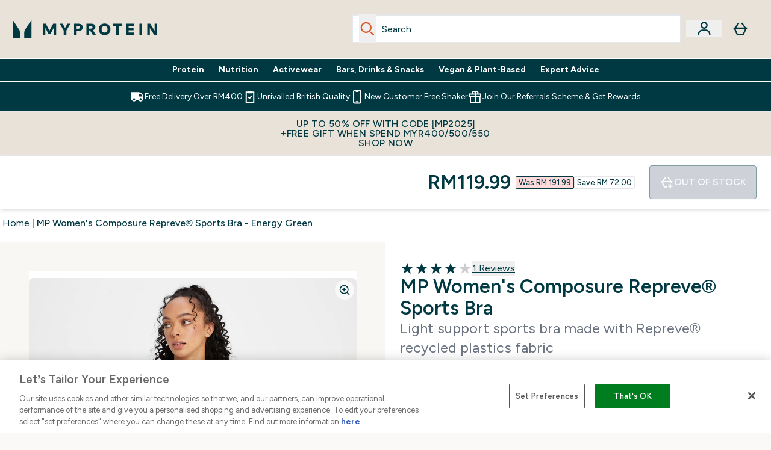

--- FILE ---
content_type: application/x-javascript
request_url: https://www.myprotein.com.my/ssr-assets/Layout.astro_astro_type_script_index_1_lang.C6ktuICe.js
body_size: 2237
content:
import{f as v,a as p,u as g,i as I,c as T,g as A}from"./index.CO-XzKf8.js";import{s as E}from"./session.DX-b7HZ3.js";import{c as q,a as F,s as b}from"./addToBasket.AUfOUWVo.js";import{i as C}from"./init-quantity-selector.kuOM4ZgD.js";import"./paymentUtils.Dl4Vhtlk.js";function z(){class o extends HTMLElement{originalPictures;originalImages;colorSwatches;colorSwatchContainer;wishlistBtn;originalImage;currentSku;papBanner;constructor(){super(),this.originalImages=this.querySelectorAll(".first-image"),this.originalPictures=this.querySelectorAll("picture source"),this.colorSwatches=this.querySelectorAll(".color-swatch"),this.colorSwatchContainer=this.querySelector(".color-swatch-list"),this.wishlistBtn=this.querySelector(".plp-wishlist-btn"),this.originalImage=this.querySelector(".first-image"),this.currentSku=this.wishlistBtn?.dataset?.currentsku;const i=this.querySelector(".plp-size-options-btn"),e=this.querySelector(".plp-size-options-overlay"),t=this.querySelector(".close-size-options-btn"),s=e?.querySelectorAll(".plp-size-option"),n=this.querySelector(".hover-card-wrapper");n&&(n.addEventListener("mouseenter",h),n.addEventListener("mouseleave",u),n.addEventListener("focusin",w));let a,c=!1;window.sharedFunctions||(window.sharedFunctions={}),window.sharedFunctions?.addToBasket||(window.sharedFunctions.addToBasket=q),window.sharedFunctions.initQuantitySelector||(window.sharedFunctions.initQuantitySelector=C),window.sharedFunctions.addToBasketBtn||(window.sharedFunctions.addToBasketBtn=F),window.sharedFunctions.subscriptionATB||(window.sharedFunctions.subscriptionATB=b),window.sharedFunctions.fetchFragment||(window.sharedFunctions.fetchFragment=v);async function h(){await r()}function u(){B()}async function w(){await r()}const r=async()=>{if(n?.classList.add("hover-loading-card"),n.setAttribute("data-active","true"),!c){const k=this.querySelector(".dynamic-content-wrapper");await window.sharedFunctions.fetchFragment(`/fragments/hoverProductCardFragment/?sku=${m}`,k),c=!0}n?.classList.remove("hover-loading-card")};function B(){clearTimeout(a),n?.classList.remove("hover-loading-card"),n&&n.removeAttribute("data-active")}if(i&&e){t.addEventListener("click",l=>{e?.classList.add("hidden")}),s&&s.forEach(l=>{l.addEventListener("click",()=>{const y=l.getAttribute("data-currentsku");k(y)})});async function k(l){try{await window.sharedFunctions.addToBasket({sku:parseInt(l),quantity:1}).then(()=>{window.Tracker.handlers.addToCart(l)})}catch(y){console.error(y.message)}}i.addEventListener("click",l=>{l.stopPropagation(),document.querySelectorAll(".plp-size-options-overlay:not(.hidden)").forEach(S=>{S?.classList.add("hidden")}),e?.classList.remove("hidden");const L=S=>{e.contains(S.target)||(e?.classList.add("hidden"),document.removeEventListener("click",L))};document.addEventListener("click",L)})}document.addEventListener("keydown",({key:k})=>{k==="Escape"&&e?.classList.add("hidden")}),this.papBanner=this.querySelector(".pap-banner"),this.papBanner?.addEventListener("click",async()=>{window.Tracker.handlers.promoClick({promotion:this.papBanner.innerText}),p(`/fragments/papModalContentFragment/?title=${encodeURIComponent(this.papBanner?.innerHTML||"")}&description=${encodeURIComponent(this.papBanner?.dataset?.description||"")}&url=${encodeURIComponent(this.papBanner?.dataset?.link||"")}&message=${encodeURIComponent(this.papBanner?.dataset?.text||"")}`)});const d=this.querySelector(".quick-buy"),m=d?.dataset?.sku||this.dataset.quicklook;window?.tenantConfig?.features?.hasQuickBuy&&d&&(window.sharedFunctions.initQuantitySelector=C,d.addEventListener("click",()=>{p(`/fragments/quickBuyModalContentFragment/?sku=${m}`)}))}connectedCallback(){this.wishlistBtn?.addEventListener("click",this.handlePlpWishlistBtnClick)}disconnectedCallback(){this.wishlistBtn?.removeEventListener("click",this.handlePlpWishlistBtnClick)}handlePlpWishlistBtnClick=async()=>{E.get()?this.wishlistBtn?.firstElementChild?.classList.value.includes("inWishlist")?(await g({operation:"RemoveProductFromWishlist",variables:{sku:parseInt(this.currentSku)}})).data.removeProductFromWishlist&&(window.Tracker.handlers.wishlistRemove(this.currentSku),this.wishlistBtn?.firstElementChild?.classList?.remove("inWishlist")):(await g({operation:"AddProductToWishlist",variables:{sku:parseInt(this.currentSku)}}))?.data?.addProductToWishlist&&(window.Tracker.handlers.wishlistAdded(this.currentSku),this.wishlistBtn?.firstElementChild?.classList?.add("inWishlist")):p(`/fragments/loginModalContentFragment/?sku=${this.currentSku}&url=${this.wishlistBtn.dataset.url}&title==${this.wishlistBtn.dataset.title}&image=${this.wishlistBtn.dataset.image}&alt=${this.wishlistBtn.dataset.alt}`)}}!customElements.get("hover-product-card-wrapper")&&customElements.define("hover-product-card-wrapper",o)}const P=(o,f)=>{try{if(!o||!Array.isArray(o))return[];const i=["XXXS","XXS","XS","S","M","L","XL","XXL","XXXL"];let e;return f?e=o.filter(t=>t?.choices&&Array.isArray(t.choices)&&t.choices.some(s=>s?.key===f)).map(t=>{const s=t.choices?.find(n=>n?.optionKey==="Size");return{sku:t?.sku,title:s?.title||"",inStock:!!t?.inStock}}).filter(t=>t.sku&&t.title):e=o.filter(t=>t?.choices&&Array.isArray(t.choices)).map(t=>{const s=t.choices.find(n=>n?.optionKey==="Size");return{sku:t?.sku,title:s?.title||"",inStock:!!t?.inStock}}).filter(t=>t.sku&&t.title),e&&e.length>0&&e.sort((t,s)=>{const n=i.indexOf(t.title?.toUpperCase()),a=i.indexOf(s.title?.toUpperCase());return n===-1?1:a===-1?-1:n-a}),e||[]}catch(i){return console.error("Error in getSizeList:",i),[]}};function W(){class o extends HTMLElement{handleColourSwatch;wishlistBtn;originalImage;secondaryImage;lastColorClicked=null;imageContainer;currentSku;papBanner;quickBuyBtn;variantContainer;constructor(){super(),this.handleKeyDown=this.handleKeyDown.bind(this),this.variantContainer=this.querySelector("variation-container"),this.imageContainer=this.querySelector("img"),this.quickBuyBtn=this.querySelector(".quick-buy"),this.imageAnchor=this.querySelector('[data-name="image-anchor"]'),this.originalImage=this.imageAnchor.dataset.primarySrc,this.secondaryImage=this.imageAnchor.dataset.secondarySrc,window.matchMedia("(hover: hover) and (pointer: fine)").matches&&this.imageContainer&&this.secondaryImage&&(this.imageContainer.addEventListener("mouseenter",()=>{this.switchImage(this.secondaryImage)}),this.imageContainer.addEventListener("mouseleave",()=>{this.switchImage(this.originalImage)})),this.wishlistBtn=this.querySelector(".plp-wishlist-btn"),this.currentSku=this.wishlistBtn?.dataset?.currentsku;const e=this.querySelector(".show-more-colors"),t=this.querySelector(".color-swatch-list");e&&(e.addEventListener("click",()=>{t?.classList.remove("[&>*:nth-child(1n+5):not(.show-more-color-swatches-btn)]:hidden"),e?.classList.add("hidden")}),e.addEventListener("keydown",s=>{(s.key==="Enter"||s.key===" ")&&(s.preventDefault(),e.click())})),this.papBanner=this.querySelector(".pap-banner"),this.papBanner?.addEventListener("click",async()=>{window.Tracker.handlers.promoClick({promotion:this.papBanner.innerText}),p(`/fragments/papModalContentFragment/?title=${encodeURIComponent(this.papBanner?.innerHTML||"")}&description=${encodeURIComponent(this.papBanner?.dataset?.description||"")}&url=${encodeURIComponent(this.papBanner?.dataset?.link||"")}&message=${encodeURIComponent(this.papBanner?.dataset?.text||"")}`)}),window?.tenantConfig?.features?.hasQuickBuy&&this.quickBuyBtn&&(window.sharedFunctions||(window.sharedFunctions={}),window.sharedFunctions.isInViewport=I,window.sharedFunctions.addToBasket=q,window.sharedFunctions.initQuantitySelector=C,window.sharedFunctions.addToBasketBtn=F,window.sharedFunctions.subscriptionATB=b,window.sharedFunctions.fetchFragment=v,window.sharedFunctions.checkHsaFsaEligibility=T,window.sharedFunctions.getProductContent=A,this.quickBuyBtn?.addEventListener("click",()=>{const s=this.quickBuyBtn.dataset.sku,n=this.quickBuyBtn.dataset?.triggerModal==="true";p(`/fragments/quickBuyModalContentFragment/?sku=${s}&triggerModal=${n}`)}))}connectedCallback(){this.wishlistBtn?.addEventListener("click",this.handlePlpWishlistBtnClick);const i=this.querySelector(".color-swatch-list");i?.addEventListener("click",e=>{const t=e.target.closest(".color-swatch");if(t?.dataset?.colour){const s=t.dataset.colour;this.handleColourSwatch(s),this.secondaryImage=t.dataset.secondsrc,this.originalImage=t.dataset.src,this.switchImage(this.originalImage);const n=this.querySelector(".plp-size-container");if(n){const a=new MutationObserver(c=>{for(const h of c)if(h.type==="childList"&&h.addedNodes.length>0){const u=this.querySelector(".plp-size-container a");u&&(u.focus(),a.disconnect())}});a.observe(n,{childList:!0,subtree:!0})}}}),i?.addEventListener("keydown",e=>{(e.key==="Enter"||e.key===" ")&&(e.preventDefault(),e.target.classList.contains("color-swatch")&&e.target.click())}),this.addEventListener("keydown",this.handleKeyDown)}disconnectedCallback(){this.wishlistBtn?.removeEventListener("click",this.handlePlpWishlistBtnClick),this.removeEventListener("keydown",this.handleKeyDown)}handlePlpWishlistBtnClick=async()=>{E.get()?this.wishlistBtn?.firstElementChild?.classList.value.includes("inWishlist")?(await g({operation:"RemoveProductFromWishlist",variables:{sku:parseInt(this.currentSku)}})).data.removeProductFromWishlist&&(window.Tracker.handlers.wishlistRemove(this.currentSku),this.wishlistBtn?.firstElementChild?.classList?.remove("inWishlist")):(await g({operation:"AddProductToWishlist",variables:{sku:parseInt(this.currentSku)}}))?.data?.addProductToWishlist&&(window.Tracker.handlers.wishlistAdded(this.currentSku),this.wishlistBtn?.firstElementChild?.classList?.add("inWishlist")):p(`/fragments/loginModalContentFragment/?sku=${this.currentSku}&url=${this.wishlistBtn.dataset.url}&title==${this.wishlistBtn.dataset.title}&image=${this.wishlistBtn.dataset.image}&alt=${this.wishlistBtn.dataset.alt}`)};handleColourSwatch=i=>{this.lastColorClicked=i;const e=this.querySelector(".plp-size-container"),t=window.Tracker.store.get("productList").items?.[this.currentSku]?.variants,s=P(t,i);this.quickBuyBtn.dataset.sku=s?.[0]?.sku,e&&v("/fragments/plpCardSizeListFragment",e,{url:this.imageAnchor.href,sizeList:s})};switchImage=i=>{i&&(this.imageContainer.src=i)};getNavOrder(){const i=this.querySelector('[data-name="image-anchor"]'),e=this.querySelector(".plp-wishlist-btn"),t=this.querySelector(".color-swatch-list"),s=Array.from(t.querySelectorAll('.color-swatch[tabindex="0"], .show-more-color-swatches-btn button')),n=Array.from(this.querySelectorAll(".plp-size-container a")),a=this.querySelector(".product-item-title"),c=this.querySelector(".reviews"),h=this.querySelector(".quick-buy"),u=this.querySelector(".pap-banner"),w=d=>d.filter(m=>m&&m.offsetParent!==null),r=[];r.push(i),r.push(e);const B=this.lastColorClicked;return w(s).forEach(d=>{r.push(d),d.dataset.colour===B&&r.push(...w(n))}),r.push(a),r.push(c),r.push(h),r.push(u),w(r)}handleKeyDown(i){if(i.key!=="Tab")return;const e=document.activeElement;if(!this.contains(e)||e.closest(".modal"))return;const t=this.getNavOrder(),s=t.indexOf(e);if(s===-1)return;const n=s===t.length-1,a=s===0;if(!i.shiftKey&&n||i.shiftKey&&a)return;i.preventDefault();const c=s+(i.shiftKey?-1:1);t[c]?.focus()}}!customElements.get("product-card-wrapper")&&customElements.define("product-card-wrapper",o)}window?.tenantConfig?.features?.enableHoverProductItem?z():W();


--- FILE ---
content_type: text/plain;charset=UTF-8
request_url: https://www.myprotein.com.my/api/operation/ProductVariants/
body_size: -797
content:
{"data":{"product":{"sku":12640113,"variants":[{"title":"MP Women's Composure Repreve® Sports Bra - Energy Green - XXS","sku":12640114,"inStock":false,"maxPerOrder":null,"preorderReleaseDate":"2020-07-02","images":[],"product":{"images":[{"original":"https://static.thcdn.com/productimg/original/12640113-1125007886149138.jpg","altText":null},{"original":"https://static.thcdn.com/productimg/original/12640113-5605007886213857.jpg","altText":null},{"original":"https://static.thcdn.com/productimg/original/12640113-1045007886276974.jpg","altText":null},{"original":"https://static.thcdn.com/productimg/original/12640113-2025007886350378.jpg","altText":null},{"original":"https://static.thcdn.com/productimg/original/12640113-4134928339550057.jpg","altText":null}],"sku":12640113},"choices":[{"optionKey":"Size","key":"XXS","colour":null,"title":"XXS"},{"optionKey":"Colour","key":"Energy Green","colour":"#0B6F69","title":"Energy Green"}],"price":{"price":{"currency":"MYR","amount":"119.99","displayValue":"RM119.99"},"rrp":{"currency":"MYR","amount":"191.99","displayValue":"RM191.99"}},"content":[{"key":"range","value":{"__typename":"ProductContentStringListValue","stringListValue":["Clothing"]}},{"key":"brand","value":{"__typename":"ProductContentStringListValue","stringListValue":["MP"]}}]},{"title":"MP Women's Composure Repreve® Sports Bra - Energy Green - XS","sku":12640115,"inStock":false,"maxPerOrder":null,"preorderReleaseDate":"2020-07-02","images":[],"product":{"images":[{"original":"https://static.thcdn.com/productimg/original/12640113-1125007886149138.jpg","altText":null},{"original":"https://static.thcdn.com/productimg/original/12640113-5605007886213857.jpg","altText":null},{"original":"https://static.thcdn.com/productimg/original/12640113-1045007886276974.jpg","altText":null},{"original":"https://static.thcdn.com/productimg/original/12640113-2025007886350378.jpg","altText":null},{"original":"https://static.thcdn.com/productimg/original/12640113-4134928339550057.jpg","altText":null}],"sku":12640113},"choices":[{"optionKey":"Size","key":"XS","colour":null,"title":"XS"},{"optionKey":"Colour","key":"Energy Green","colour":"#0B6F69","title":"Energy Green"}],"price":{"price":{"currency":"MYR","amount":"119.99","displayValue":"RM119.99"},"rrp":{"currency":"MYR","amount":"191.99","displayValue":"RM191.99"}},"content":[{"key":"range","value":{"__typename":"ProductContentStringListValue","stringListValue":["Clothing"]}},{"key":"brand","value":{"__typename":"ProductContentStringListValue","stringListValue":["MP"]}}]},{"title":"MP Women's Composure Repreve® Sports Bra - Energy Green - S","sku":12640116,"inStock":false,"maxPerOrder":null,"preorderReleaseDate":"2020-07-02","images":[],"product":{"images":[{"original":"https://static.thcdn.com/productimg/original/12640113-1125007886149138.jpg","altText":null},{"original":"https://static.thcdn.com/productimg/original/12640113-5605007886213857.jpg","altText":null},{"original":"https://static.thcdn.com/productimg/original/12640113-1045007886276974.jpg","altText":null},{"original":"https://static.thcdn.com/productimg/original/12640113-2025007886350378.jpg","altText":null},{"original":"https://static.thcdn.com/productimg/original/12640113-4134928339550057.jpg","altText":null}],"sku":12640113},"choices":[{"optionKey":"Size","key":"S","colour":null,"title":"S"},{"optionKey":"Colour","key":"Energy Green","colour":"#0B6F69","title":"Energy Green"}],"price":{"price":{"currency":"MYR","amount":"125.99","displayValue":"RM125.99"},"rrp":{"currency":"MYR","amount":"201.59","displayValue":"RM201.59"}},"content":[{"key":"range","value":{"__typename":"ProductContentStringListValue","stringListValue":["Clothing"]}},{"key":"brand","value":{"__typename":"ProductContentStringListValue","stringListValue":["MP"]}}]},{"title":"MP Women's Composure Repreve® Sports Bra - Energy Green - M","sku":12640117,"inStock":false,"maxPerOrder":null,"preorderReleaseDate":"2020-07-02","images":[],"product":{"images":[{"original":"https://static.thcdn.com/productimg/original/12640113-1125007886149138.jpg","altText":null},{"original":"https://static.thcdn.com/productimg/original/12640113-5605007886213857.jpg","altText":null},{"original":"https://static.thcdn.com/productimg/original/12640113-1045007886276974.jpg","altText":null},{"original":"https://static.thcdn.com/productimg/original/12640113-2025007886350378.jpg","altText":null},{"original":"https://static.thcdn.com/productimg/original/12640113-4134928339550057.jpg","altText":null}],"sku":12640113},"choices":[{"optionKey":"Size","key":"M","colour":null,"title":"M"},{"optionKey":"Colour","key":"Energy Green","colour":"#0B6F69","title":"Energy Green"}],"price":{"price":{"currency":"MYR","amount":"119.99","displayValue":"RM119.99"},"rrp":{"currency":"MYR","amount":"191.99","displayValue":"RM191.99"}},"content":[{"key":"range","value":{"__typename":"ProductContentStringListValue","stringListValue":["Clothing"]}},{"key":"brand","value":{"__typename":"ProductContentStringListValue","stringListValue":["MP"]}}]},{"title":"MP Women's Composure Repreve® Sports Bra - Energy Green - L","sku":12640118,"inStock":false,"maxPerOrder":null,"preorderReleaseDate":"2020-07-02","images":[],"product":{"images":[{"original":"https://static.thcdn.com/productimg/original/12640113-1125007886149138.jpg","altText":null},{"original":"https://static.thcdn.com/productimg/original/12640113-5605007886213857.jpg","altText":null},{"original":"https://static.thcdn.com/productimg/original/12640113-1045007886276974.jpg","altText":null},{"original":"https://static.thcdn.com/productimg/original/12640113-2025007886350378.jpg","altText":null},{"original":"https://static.thcdn.com/productimg/original/12640113-4134928339550057.jpg","altText":null}],"sku":12640113},"choices":[{"optionKey":"Size","key":"L","colour":null,"title":"L"},{"optionKey":"Colour","key":"Energy Green","colour":"#0B6F69","title":"Energy Green"}],"price":{"price":{"currency":"MYR","amount":"119.99","displayValue":"RM119.99"},"rrp":{"currency":"MYR","amount":"191.99","displayValue":"RM191.99"}},"content":[{"key":"range","value":{"__typename":"ProductContentStringListValue","stringListValue":["Clothing"]}},{"key":"brand","value":{"__typename":"ProductContentStringListValue","stringListValue":["MP"]}}]},{"title":"MP Women's Composure Repreve® Sports Bra - Energy Green - XL","sku":12640119,"inStock":false,"maxPerOrder":null,"preorderReleaseDate":"2020-07-02","images":[],"product":{"images":[{"original":"https://static.thcdn.com/productimg/original/12640113-1125007886149138.jpg","altText":null},{"original":"https://static.thcdn.com/productimg/original/12640113-5605007886213857.jpg","altText":null},{"original":"https://static.thcdn.com/productimg/original/12640113-1045007886276974.jpg","altText":null},{"original":"https://static.thcdn.com/productimg/original/12640113-2025007886350378.jpg","altText":null},{"original":"https://static.thcdn.com/productimg/original/12640113-4134928339550057.jpg","altText":null}],"sku":12640113},"choices":[{"optionKey":"Size","key":"XL","colour":null,"title":"XL"},{"optionKey":"Colour","key":"Energy Green","colour":"#0B6F69","title":"Energy Green"}],"price":{"price":{"currency":"MYR","amount":"119.99","displayValue":"RM119.99"},"rrp":{"currency":"MYR","amount":"191.99","displayValue":"RM191.99"}},"content":[{"key":"range","value":{"__typename":"ProductContentStringListValue","stringListValue":["Clothing"]}},{"key":"brand","value":{"__typename":"ProductContentStringListValue","stringListValue":["MP"]}}]},{"title":"MP Women's Composure Repreve® Sports Bra - Energy Green - XXL","sku":12640120,"inStock":false,"maxPerOrder":null,"preorderReleaseDate":"2020-07-02","images":[],"product":{"images":[{"original":"https://static.thcdn.com/productimg/original/12640113-1125007886149138.jpg","altText":null},{"original":"https://static.thcdn.com/productimg/original/12640113-5605007886213857.jpg","altText":null},{"original":"https://static.thcdn.com/productimg/original/12640113-1045007886276974.jpg","altText":null},{"original":"https://static.thcdn.com/productimg/original/12640113-2025007886350378.jpg","altText":null},{"original":"https://static.thcdn.com/productimg/original/12640113-4134928339550057.jpg","altText":null}],"sku":12640113},"choices":[{"optionKey":"Size","key":"XXL","colour":null,"title":"XXL"},{"optionKey":"Colour","key":"Energy Green","colour":"#0B6F69","title":"Energy Green"}],"price":{"price":{"currency":"MYR","amount":"119.99","displayValue":"RM119.99"},"rrp":{"currency":"MYR","amount":"191.99","displayValue":"RM191.99"}},"content":[{"key":"range","value":{"__typename":"ProductContentStringListValue","stringListValue":["Clothing"]}},{"key":"brand","value":{"__typename":"ProductContentStringListValue","stringListValue":["MP"]}}]},{"title":"MP Women's Composure Repreve® Sports Bra - Washed Oxblood - XXS","sku":12640098,"inStock":false,"maxPerOrder":null,"preorderReleaseDate":"2020-07-02","images":[],"product":{"images":[{"original":"https://static.thcdn.com/productimg/original/12640097-1945007885609858.jpg","altText":null},{"original":"https://static.thcdn.com/productimg/original/12640097-1245007885677448.jpg","altText":null},{"original":"https://static.thcdn.com/productimg/original/12640097-8305007885749637.jpg","altText":null},{"original":"https://static.thcdn.com/productimg/original/12640097-1565007885819738.jpg","altText":null},{"original":"https://static.thcdn.com/productimg/original/12640097-7794844634379872.jpg","altText":null}],"sku":12640097},"choices":[{"optionKey":"Size","key":"XXS","colour":null,"title":"XXS"},{"optionKey":"Colour","key":"Washed Oxblood","colour":"#5C2C35","title":"Washed Oxblood"}],"price":{"price":{"currency":"MYR","amount":"118.99","displayValue":"RM118.99"},"rrp":{"currency":"MYR","amount":"191.99","displayValue":"RM191.99"}},"content":[{"key":"range","value":{"__typename":"ProductContentStringListValue","stringListValue":["Clothing"]}},{"key":"brand","value":{"__typename":"ProductContentStringListValue","stringListValue":["MP"]}}]},{"title":"MP Women's Composure Repreve® Sports Bra - Washed Oxblood - XS","sku":12640099,"inStock":false,"maxPerOrder":null,"preorderReleaseDate":"2020-07-02","images":[],"product":{"images":[{"original":"https://static.thcdn.com/productimg/original/12640097-1945007885609858.jpg","altText":null},{"original":"https://static.thcdn.com/productimg/original/12640097-1245007885677448.jpg","altText":null},{"original":"https://static.thcdn.com/productimg/original/12640097-8305007885749637.jpg","altText":null},{"original":"https://static.thcdn.com/productimg/original/12640097-1565007885819738.jpg","altText":null},{"original":"https://static.thcdn.com/productimg/original/12640097-7794844634379872.jpg","altText":null}],"sku":12640097},"choices":[{"optionKey":"Size","key":"XS","colour":null,"title":"XS"},{"optionKey":"Colour","key":"Washed Oxblood","colour":"#5C2C35","title":"Washed Oxblood"}],"price":{"price":{"currency":"MYR","amount":"118.99","displayValue":"RM118.99"},"rrp":{"currency":"MYR","amount":"191.99","displayValue":"RM191.99"}},"content":[{"key":"range","value":{"__typename":"ProductContentStringListValue","stringListValue":["Clothing"]}},{"key":"brand","value":{"__typename":"ProductContentStringListValue","stringListValue":["MP"]}}]},{"title":"MP Women's Composure Repreve® Sports Bra - Washed Oxblood - S","sku":12640100,"inStock":false,"maxPerOrder":null,"preorderReleaseDate":"2020-07-02","images":[],"product":{"images":[{"original":"https://static.thcdn.com/productimg/original/12640097-1945007885609858.jpg","altText":null},{"original":"https://static.thcdn.com/productimg/original/12640097-1245007885677448.jpg","altText":null},{"original":"https://static.thcdn.com/productimg/original/12640097-8305007885749637.jpg","altText":null},{"original":"https://static.thcdn.com/productimg/original/12640097-1565007885819738.jpg","altText":null},{"original":"https://static.thcdn.com/productimg/original/12640097-7794844634379872.jpg","altText":null}],"sku":12640097},"choices":[{"optionKey":"Size","key":"S","colour":null,"title":"S"},{"optionKey":"Colour","key":"Washed Oxblood","colour":"#5C2C35","title":"Washed Oxblood"}],"price":{"price":{"currency":"MYR","amount":"118.99","displayValue":"RM118.99"},"rrp":{"currency":"MYR","amount":"191.99","displayValue":"RM191.99"}},"content":[{"key":"range","value":{"__typename":"ProductContentStringListValue","stringListValue":["Clothing"]}},{"key":"brand","value":{"__typename":"ProductContentStringListValue","stringListValue":["MP"]}}]},{"title":"MP Women's Composure Repreve® Sports Bra - Washed Oxblood - M","sku":12640101,"inStock":false,"maxPerOrder":null,"preorderReleaseDate":"2020-07-02","images":[],"product":{"images":[{"original":"https://static.thcdn.com/productimg/original/12640097-1945007885609858.jpg","altText":null},{"original":"https://static.thcdn.com/productimg/original/12640097-1245007885677448.jpg","altText":null},{"original":"https://static.thcdn.com/productimg/original/12640097-8305007885749637.jpg","altText":null},{"original":"https://static.thcdn.com/productimg/original/12640097-1565007885819738.jpg","altText":null},{"original":"https://static.thcdn.com/productimg/original/12640097-7794844634379872.jpg","altText":null}],"sku":12640097},"choices":[{"optionKey":"Size","key":"M","colour":null,"title":"M"},{"optionKey":"Colour","key":"Washed Oxblood","colour":"#5C2C35","title":"Washed Oxblood"}],"price":{"price":{"currency":"MYR","amount":"124.94","displayValue":"RM124.94"},"rrp":{"currency":"MYR","amount":"201.59","displayValue":"RM201.59"}},"content":[{"key":"range","value":{"__typename":"ProductContentStringListValue","stringListValue":["Clothing"]}},{"key":"brand","value":{"__typename":"ProductContentStringListValue","stringListValue":["MP"]}}]},{"title":"MP Women's Composure Repreve® Sports Bra - Washed Oxblood - L","sku":12640102,"inStock":false,"maxPerOrder":null,"preorderReleaseDate":"2020-07-02","images":[],"product":{"images":[{"original":"https://static.thcdn.com/productimg/original/12640097-1945007885609858.jpg","altText":null},{"original":"https://static.thcdn.com/productimg/original/12640097-1245007885677448.jpg","altText":null},{"original":"https://static.thcdn.com/productimg/original/12640097-8305007885749637.jpg","altText":null},{"original":"https://static.thcdn.com/productimg/original/12640097-1565007885819738.jpg","altText":null},{"original":"https://static.thcdn.com/productimg/original/12640097-7794844634379872.jpg","altText":null}],"sku":12640097},"choices":[{"optionKey":"Size","key":"L","colour":null,"title":"L"},{"optionKey":"Colour","key":"Washed Oxblood","colour":"#5C2C35","title":"Washed Oxblood"}],"price":{"price":{"currency":"MYR","amount":"118.99","displayValue":"RM118.99"},"rrp":{"currency":"MYR","amount":"191.99","displayValue":"RM191.99"}},"content":[{"key":"range","value":{"__typename":"ProductContentStringListValue","stringListValue":["Clothing"]}},{"key":"brand","value":{"__typename":"ProductContentStringListValue","stringListValue":["MP"]}}]},{"title":"MP Women's Composure Repreve® Sports Bra - Washed Oxblood - XL","sku":12640103,"inStock":false,"maxPerOrder":null,"preorderReleaseDate":"2020-07-02","images":[],"product":{"images":[{"original":"https://static.thcdn.com/productimg/original/12640097-1945007885609858.jpg","altText":null},{"original":"https://static.thcdn.com/productimg/original/12640097-1245007885677448.jpg","altText":null},{"original":"https://static.thcdn.com/productimg/original/12640097-8305007885749637.jpg","altText":null},{"original":"https://static.thcdn.com/productimg/original/12640097-1565007885819738.jpg","altText":null},{"original":"https://static.thcdn.com/productimg/original/12640097-7794844634379872.jpg","altText":null}],"sku":12640097},"choices":[{"optionKey":"Size","key":"XL","colour":null,"title":"XL"},{"optionKey":"Colour","key":"Washed Oxblood","colour":"#5C2C35","title":"Washed Oxblood"}],"price":{"price":{"currency":"MYR","amount":"118.99","displayValue":"RM118.99"},"rrp":{"currency":"MYR","amount":"191.99","displayValue":"RM191.99"}},"content":[{"key":"range","value":{"__typename":"ProductContentStringListValue","stringListValue":["Clothing"]}},{"key":"brand","value":{"__typename":"ProductContentStringListValue","stringListValue":["MP"]}}]},{"title":"MP Women's Composure Repreve® Sports Bra - Washed Oxblood - XXL","sku":12640104,"inStock":false,"maxPerOrder":null,"preorderReleaseDate":"2020-07-02","images":[],"product":{"images":[{"original":"https://static.thcdn.com/productimg/original/12640097-1945007885609858.jpg","altText":null},{"original":"https://static.thcdn.com/productimg/original/12640097-1245007885677448.jpg","altText":null},{"original":"https://static.thcdn.com/productimg/original/12640097-8305007885749637.jpg","altText":null},{"original":"https://static.thcdn.com/productimg/original/12640097-1565007885819738.jpg","altText":null},{"original":"https://static.thcdn.com/productimg/original/12640097-7794844634379872.jpg","altText":null}],"sku":12640097},"choices":[{"optionKey":"Size","key":"XXL","colour":null,"title":"XXL"},{"optionKey":"Colour","key":"Washed Oxblood","colour":"#5C2C35","title":"Washed Oxblood"}],"price":{"price":{"currency":"MYR","amount":"118.99","displayValue":"RM118.99"},"rrp":{"currency":"MYR","amount":"191.99","displayValue":"RM191.99"}},"content":[{"key":"range","value":{"__typename":"ProductContentStringListValue","stringListValue":["Clothing"]}},{"key":"brand","value":{"__typename":"ProductContentStringListValue","stringListValue":["MP"]}}]}]}},"extensions":{"ray":"WtFX7vKAEfC4bC0DsMWnjA","server":"PRODUCTION-H-BMQPH","flags":[],"experiments":{},"rateLimitersFiring":[{"captchaBypassAvailable":[{"type":"V2_VISIBLE","siteKey":"6Lcs1QYUAAAAAJS_m-vZsQCSv6lnqOxXUh_7BnZ1"},{"type":"V2_INVISIBLE","siteKey":"6Lf4fiMUAAAAAGRkNt_wJnf79ra2LSdFBlTL-Wcf"}],"rateLimitingBucket":"MARKETING_MATERIAL_SIGN_UP"},{"captchaBypassAvailable":[{"type":"V2_VISIBLE","siteKey":"6Lcs1QYUAAAAAJS_m-vZsQCSv6lnqOxXUh_7BnZ1"},{"type":"V2_INVISIBLE","siteKey":"6Lf4fiMUAAAAAGRkNt_wJnf79ra2LSdFBlTL-Wcf"}],"rateLimitingBucket":"REFERRAL_EMAIL"}],"surrogateControl":{"noStore":true,"maxAge":null,"swr":null,"sie":null,"scope":null}}}